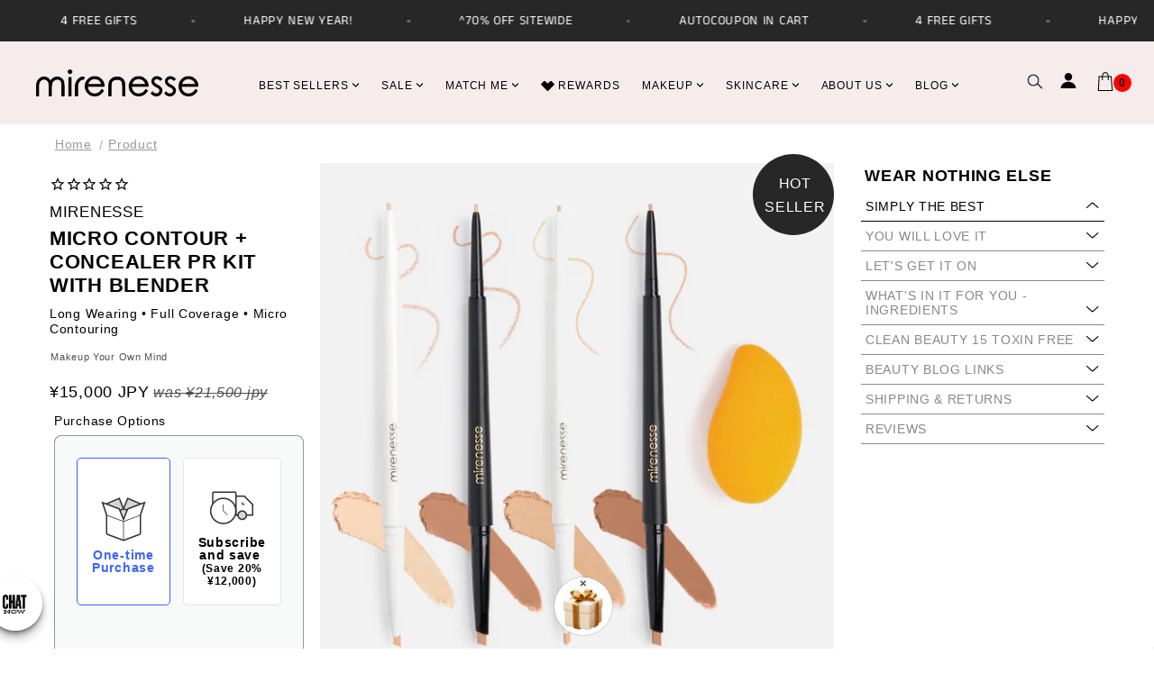

--- FILE ---
content_type: text/html; charset=utf-8
request_url: https://sapi.negate.io/script
body_size: -360
content:
RaA3OR7mxeJOVhGBR3GTDYSR6ezJfbM0MeyS0kM+ztrzMYGzQmwZP8d4bT3AaWepFwxSGjXZWXzfwbAtBB+LIA8=